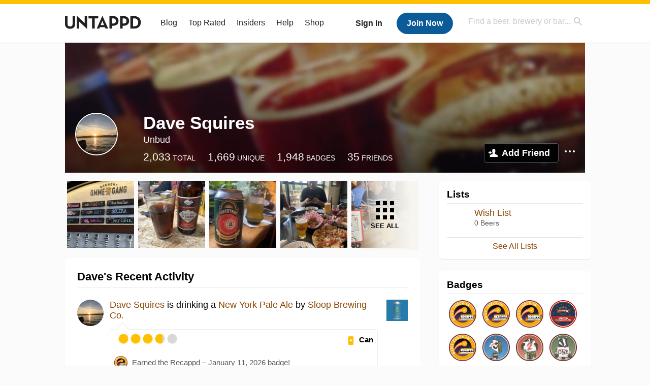

--- FILE ---
content_type: text/html; charset=UTF-8
request_url: https://untappd.com/user/Unbud
body_size: 15856
content:
<!DOCTYPE html>

<html lang="en">

<head>
			<!-- https://nextglass.slack.com/archives/C04N1J9FBHU/p1759426560133409?thread_ts=1755544269.186859&cid=C04N1J9FBHU -->
		<!-- From their docs: IMPORTANT: This tag must be the first '<script>' tag on the page. -->
		<script src="https://app.termly.io/resource-blocker/d6db7a3c-38b6-45a7-9433-e965e78f4809"></script>
	
	<meta http-equiv="Content-Type" content="text/html; charset=utf-8" />

			<title>Dave Squires on Untappd</title>
		
	<meta property="og:site_name" content="Untappd" />

	<!-- meta block -->
			<meta name="description" content="Dave Squires Check-in Activity on Untappd with beer ratings, venues and more." />
		<meta name="viewport" content="user-scalable=no, initial-scale=1, maximum-scale=1, minimum-scale=1, width=device-width" />
	<meta name="robots" content="noindex, nofollow"><meta name="referrer" content="origin-when-crossorigin">
	<meta name="author" content="The Untappd Team" />
	<meta name="Copyright" content="Copyright Untappd 2026. All Rights Reserved." />
	<meta name="DC.title" content="Untappd" />
			<meta name="DC.subject" content="Dave Squires Check-in Activity on Untappd with beer ratings, venues and more." />
			<meta name="DC.creator" content="The Untappd Team" />

	<meta name="google-site-verification" content="EnR7QavTgiLCzZCCOv_OARCHsHhFwkwnJdG0Sti9Amg" />
	<meta name="bitly-verification" content="b3080898518a"/>

	<!-- favicon -->
	<link rel="apple-touch-icon" sizes="144x144" href="https://untappd.com/assets/apple-touch-icon.png">
	<link rel="icon" type="image/png" href="https://untappd.com/assets/favicon-32x32-v2.png" sizes="32x32">
	<link rel="icon" type="image/png" href="https://untappd.com/assets/favicon-16x16-v2.png" sizes="16x16">
	<link rel="manifest" href="https://untappd.com/assets/manifest.json">
	<link rel="mask-icon" href="https://untappd.com/assets/safari-pinned-tab.svg" color="#5bbad5">

	<link rel="stylesheet"
    	href="https://untappd.com/assets/css/tailwind.css?v=2.8.34">
	</link>

			<link rel="stylesheet" href="https://untappd.com/assets/css/master.min.css?v=4.5.36" />
		<link rel="stylesheet" href="https://untappd.com/assets/v3/css/style.css?v=4.5.36" />
		<link rel="stylesheet" href="https://untappd.com/assets/design-system/css/styles.css?v=4.5.36" />
		<link href="https://fonts.googleapis.com/icon?family=Material+Icons" rel="stylesheet">
		<link href="https://fonts.googleapis.com/css?family=Material+Icons|Material+Icons+Outlined|Material+Icons+Two+Tone|Material+Icons+Round|Material+Icons+Sharp" rel="stylesheet">
			<script src="https://untappd.com/assets/v3/js/common/min/site_common_min.js?v=2.8.34"></script>
				<link rel="stylesheet" href="https://untappd.com/assets/css/facybox.min.css?v=4.5.36" />
			
		<link rel="stylesheet" href="https://untappd.com/assets/css/jquery.notifyBar.min.css?v=4.5.36" />
		<link rel="stylesheet" href="https://untappd.com/assets/css/tipsy.min.css?v=4.5.36" type="text/css" media="screen" title="no title" charset="utf-8">
		
		<script type="text/javascript" language="Javascript">
			$(document).ready(function(){
				$(".tip").tipsy({fade: true});
				$('.badge_hint').tipsy({gravity: 's', fade: true});
				$('.disabled').tipsy({gravity: 'n', fade: true});

				refreshTime(".timezoner", "D MMM YY", true);

				$(".tab").click(function(){
					$(".tab-area li").removeClass('active');
					$(this).parent().addClass('active');
					$(".list").hide();
					$($(this).attr("href")).show();
					return false;
				});
			});

			</script>
			<!-- For IE -->
	<script type="text/javascript" language="Javascript">
	onChangeInterval = "";
	if(!(window.console && console.log)) {
	  console = {
	    log: function(){},
	    debug: function(){},
	    info: function(){},
	    warn: function(){},
	    error: function(){}
	  };
	}
	</script>
	
	<!-- algoliasearch -->
	<script type="text/javascript" src="https://untappd.com/assets/libs/js/algoliasearch.min.js?v2.8.34"></script>
	<script type="text/javascript" src="https://untappd.com/assets/libs/js/autocomplete.min.js?v2.8.34"></script>
	<script type="text/javascript" src="https://untappd.com/assets/libs/js/lodash.min.js?v2.8.34"></script>
	<script type="text/javascript" src="https://untappd.com/assets/js/global/autosearch_tracking.min.js?v2.8.34"></script>

	<script>
        !function(e,a,t,n,s,i,c){e.AlgoliaAnalyticsObject=s,e.aa=e.aa||function(){(e.aa.queue=e.aa.queue||[]).push(arguments)},i=a.createElement(t),c=a.getElementsByTagName(t)[0],i.async=1,i.src="https://cdn.jsdelivr.net/npm/search-insights@0.0.14",c.parentNode.insertBefore(i,c)}(window,document,"script",0,"aa");

        // Initialize library
        aa('init', {
        applicationID: '9WBO4RQ3HO',
        apiKey: '1d347324d67ec472bb7132c66aead485',
        })
    </script>


			<!-- Google Tag Manager -->
		<script>(function(w,d,s,l,i){w[l]=w[l]||[];w[l].push({'gtm.start':
		new Date().getTime(),event:'gtm.js'});var f=d.getElementsByTagName(s)[0],
		j=d.createElement(s),dl=l!='dataLayer'?'&l='+l:'';j.async=true;j.src=
		'https://www.googletagmanager.com/gtm.js?id='+i+dl;f.parentNode.insertBefore(j,f);
		})(window,document,'script','dataLayer','GTM-N4DVXTR');</script>
		<!-- End Google Tag Manager -->
	
	<script src="https://untappd.com/assets/v3/js/venue-impression-tracker.js"></script>

	<script type="text/javascript">
		var clevertap = {event:[], profile:[], account:[], onUserLogin:[], region: 'us1', notifications:[], privacy:[]};
        clevertap.account.push({"id": "865-K5R-W96Z"});
        clevertap.privacy.push({optOut: false}); //set the flag to true, if the user of the device opts out of sharing their data
        clevertap.privacy.push({useIP: true}); //set the flag to true, if the user agrees to share their IP data
        (function () {
                var wzrk = document.createElement('script');
                wzrk.type = 'text/javascript';
                wzrk.async = true;
                wzrk.src = ('https:' == document.location.protocol ? 'https://d2r1yp2w7bby2u.cloudfront.net' : 'http://static.clevertap.com') + '/js/clevertap.min.js';
                var s = document.getElementsByTagName('script')[0];
                s.parentNode.insertBefore(wzrk, s);
        })();
	</script>

    <!-- Freestar Ads -->
<!-- Below is a recommended list of pre-connections, which allow the network to establish each connection quicker, speeding up response times and improving ad performance. -->
<link rel="preconnect" href="https://a.pub.network/" crossorigin />
<link rel="preconnect" href="https://b.pub.network/" crossorigin />
<link rel="preconnect" href="https://c.pub.network/" crossorigin />
<link rel="preconnect" href="https://d.pub.network/" crossorigin />
<link rel="preconnect" href="https://c.amazon-adsystem.com" crossorigin />
<link rel="preconnect" href="https://s.amazon-adsystem.com" crossorigin />
<link rel="preconnect" href="https://btloader.com/" crossorigin />
<link rel="preconnect" href="https://api.btloader.com/" crossorigin />
<link rel="preconnect" href="https://cdn.confiant-integrations.net" crossorigin />
<!-- Below is a link to a CSS file that accounts for Cumulative Layout Shift, a new Core Web Vitals subset that Google uses to help rank your site in search -->
<!-- The file is intended to eliminate the layout shifts that are seen when ads load into the page. If you don't want to use this, simply remove this file -->
<!-- To find out more about CLS, visit https://web.dev/vitals/ -->
<link rel="stylesheet" href="https://a.pub.network/untappd-com/cls.css">
<script data-cfasync="false" type="text/javascript">
    console.log("freestar_init");

    var env = 'PROD';

    var freestar = freestar || {};
    freestar.queue = freestar.queue || [];
    freestar.queue.push(function () {
        if (env !== 'PROD') {   
            googletag.pubads().set('page_url', 'https://untappd.com/'); // Makes ads fill in non-prod environments
        }
    });
    freestar.config = freestar.config || {};
    freestar.config.enabled_slots = [];
    freestar.initCallback = function () { (freestar.config.enabled_slots.length === 0) ? freestar.initCallbackCalled = false : freestar.newAdSlots(freestar.config.enabled_slots) }
</script>
<script src="https://a.pub.network/untappd-com/pubfig.min.js" data-cfasync="false" async></script>
<script async src="https://securepubads.g.doubleclick.net/tag/js/gpt.js?network-code=15184186" ></script>
<!-- End Freestar Ads -->
    <!-- Freestar Ad Sticky Styling: https://resources.freestar.com/docs/sticky-ads-1 -->
    <style>
    div.sticky {
        position: -webkit-sticky; /* Safari */
        position: sticky;
        top: 84px; /* Navbar height */
    }
    </style>

</head>
<style type="text/css">
	.hidden {display: none;}
	.main {
       margin-top: 0px !important;
   }
</style>
<script src="https://untappd.com/assets/libs/js/feather-icons@4.29.2.min.js"></script>
<body onunload="">
<!-- Google Tag Manager (noscript) -->
<noscript><iframe src="https://www.googletagmanager.com/ns.html?id=GTM-N4DVXTR" height="0" width="0" style="display:none;visibility:hidden"></iframe></noscript>
<!-- End Google Tag Manager (noscript) -->


<script type="text/javascript">
    $(document).ready(function() {
        $('a[data-href=":logout"]').on('click', function(event) {
            clevertap.event.push("logout");
        });
        $('a[data-href=":external/help"]').on('click', function(event) {
            clevertap.event.push("pageview_help");
        });
        $('a[data-href=":store"]').on('click', function(event) {
            clevertap.event.push("pageview_store");
        });
        $('a[href="/admin"]').on('click', function(event) {
          clevertap.event.push("pageview_admin");
        });

            });
</script>
<div id="mobile_nav_user">

   </div>

<div id="mobile_nav_site">
  <form class="search_box" method="get" action="/search">
    <input type="text" class="track-focus search-input-desktop" autocomplete="off" data-track="desktop_search" placeholder="Find a beer, brewery or bar..." name="q" aria-label="Find a beer, brewery or bar search" />
    <input type="submit" value="Submit the form!" style="position: absolute; top: 0; left: 0; z-index: 0; width: 1px; height: 1px; visibility: hidden;" />
    <div class="autocomplete">
    </div>
  </form>
  <ul>
    <li><a class="track-click" data-track="mobile_menu" data-href=":blog" href="/blog">Blog</a></li>
    <li><a class="track-click" data-track="mobile_menu" data-href=":beer/top_rated" href="/beer/top_rated">Top Rated</a></li>
    <li><a class="track-click" data-track="mobile_menu" data-href=":supporter" href="/supporter">Insiders</a></li>
    <li><a class="track-click" data-track="mobile_menu" data-href=":external/help" target="_blank" href="http://help.untappd.com">Help</a></li>
    <li><a class="track-click" data-track="mobile_menu" data-href=":shop" target="_blank" href="https://untappd.com/shop">Shop</a></li>
          <li><a class="track-click" data-track="mobile_menu" data-href=":sidebar/login" href="/login">Login</a></li>
      <li><a class="track-click" data-track="mobile_menu" data-href=":sidebar/create" href="/create?source=mobilemenu">Sign Up</a></li>
        </ul>
</div>
<header>

  <div class="inner mt-2">

		<a class="track-click logo" style="margin-top: 2px;" data-track="desktop_header" data-href=":root" href="/">
			<img src="https://untappd.com/assets/design-system/ut-brand-dark.svg" class="" alt="Untappd"/>
		</a>

    
      <div class="get_user_desktop">
        <a class="sign_in track-click" data-track="mobile_header" data-href=":login" href="/login?go_to=https://untappd.com/user/Unbud">Sign In</a>
        <a href="/create" class="join track_click" data-track="mobile_header" data-href=":create">Join Now</a>
      </div>

    
    <div class="mobile_menu_btn">Menu</div>

    <div id="nav_site">
      <ul>
        <li><a class="track-click" data-track="desktop_menu" data-href=":blog" href="/blog">Blog</a></li>
        <li><a class="track-click" data-track="desktop_menu" data-href=":beer/top_rated" href="/beer/top_rated">Top Rated</a></li>
        <li><a class="track-click" data-track="desktop_menu" data-href=":supporter" href="/supporter">Insiders</a></li>
        <li><a class="track-click" data-track="desktop_menu" data-href=":external/help" target="_blank" href="http://help.untappd.com">Help</a></li>
        <li><a class="track-click" data-track="desktop_menu" data-href=":shop" target="_blank" href="https://untappd.com/shop">Shop</a></li>
      </ul>
      <form class="search_box" method="get" action="/search">
        <input type="text" class="track-focus search-input-desktop" autocomplete="off" data-track="desktop_search" placeholder="Find a beer, brewery or bar..." name="q" aria-label="Find a beer, brewery or bar search" />
        <input type="submit" value="Submit the form!" style="position: absolute; top: 0; left: 0; z-index: 0; width: 1px; height: 1px; visibility: hidden;" />
        <div class="autocomplete">
        </div>
      </form>
    </div>
    </div>
</header>
<style type="text/css">
    .ac-selected {
        background-color: #f8f8f8;
    }
</style>

<div class="nav_open_overlay"></div>
<div id="slide">

<script>
$(document).ready(() => {
	$(".hide-notice-banner").on("click", function(e) {
		e.preventDefault();
		$(this).parent().parent().slideUp();
		$.post(`/account/hide_notice_wildcard`, {cookie: $(this).attr('data-cookie-name')}, (data) => {
			console.log(data);
		}).fail((err) => {
			console.error(err);
		})
	})

	$(".hide-notice-simple").on("click", function(e) {
		e.preventDefault();
		$(this).parent().parent().slideUp();
	})

	feather.replace()
})
</script>

<div class="cont user_profile">

	<div class="profile_header" style="background-image: url('https://assets.untappd.com/site/assets/v3/images/cover_default.jpg'); background-position: center -0px" data-offset="0" data-image-url="https://assets.untappd.com/site/assets/v3/images/cover_default.jpg">

		
		<div class="content">
			

			<div class="user-info">
				<div class="user-avatar">
										<div class="avatar-holder">
						<img src="https://assets.untappd.com/profile/99df5c642a36400b67475cae878de9b2_300x300.jpg" alt="User avatar">
					</div>
				</div><div class="info">
					<h1>
						Dave Squires					</h1>
					<div class="user-details">
					<p class="username">Unbud</p>
						<p class="location"></p>						<div class="social">
													</div>
					</div>

					<div class="stats">
													<a href="/user/Unbud" class="track-click" data-track="profile" data-href=":stats/general">
								<span class="stat">2,033</span>
								<span class="title">Total</span>
							</a><a href="/user/Unbud/beers" class="track-click" data-track="profile" data-href=":stats/beerhistory">
								<span class="stat">1,669</span>
								<span class="title">Unique</span>
							</a><a href="/user/Unbud/badges" class="track-click" data-track="profile" data-href=":stats/badges">
								<span class="stat">1,948</span>
								<span class="title">Badges</span>
							</a><a href="/user/Unbud/friends" class="track-click" data-track="profile" data-href=":stats/friends">
								<span class="stat">35</span>
								<span class="title">Friends</span>
							</a>
							
					</div>

					<div class="friend-button">

						<a class="add-friend button yellow track-click" data-track="profile" data-href=":friend/add" href="#" data-user-id="2110090" data-friend-method="request">Add Friend</a>
													<div class="friend-more">

								<div class="friend-more-pop" style="display: none;">
									<a class="report-user" href="#" data-report-url="/report/user?username=Unbud">Report User</a>
																	</div>

							</div>
												</div>
				</div>
			</div>
		</div>
	</div>

	
		<div class="profile_left">

								<div class="photo-boxes">
						<p><a href="/user/Unbud/checkin/1539153229"><img loading="lazy" src="https://images.untp.beer/crop?width=640&height=640&stripmeta=true&url=https://untappd.s3.amazonaws.com/photos/2025_12_27/9ac1c73efb782126cfaaf4a5866f2ce5_c_1539153229_raw.jpg" alt="Recent check-in photo 1" /></a></p><p><a href="/user/Unbud/checkin/1534262587"><img loading="lazy" src="https://images.untp.beer/crop?width=640&height=640&stripmeta=true&url=https://untappd.s3.amazonaws.com/photos/2025_12_09/098600c3d3cfe5c0abaec6f9cf84073a_c_1534262587_raw.jpg" alt="Recent check-in photo 2" /></a></p><p><a href="/user/Unbud/checkin/1511708866"><img loading="lazy" src="https://images.untp.beer/crop?width=640&height=640&stripmeta=true&url=https://untappd.s3.amazonaws.com/photos/2025_09_06/5a9d7f17a077cf60a3af4e640431c941_c_1511708866_raw.jpg" alt="Recent check-in photo 3" /></a></p><p><a href="/user/Unbud/checkin/1496905307"><img loading="lazy" src="https://images.untp.beer/crop?width=640&height=640&stripmeta=true&url=https://untappd.s3.amazonaws.com/photos/2025_07_17/a2c1ae15efccae950a44f2e75ed461c2_c_1496905307_raw.jpg" alt="Recent check-in photo 4" /></a></p><p><a href="/user/Unbud/photos"><span class="all">See All</span><img loading="lazy" src="https://images.untp.beer/crop?width=640&height=640&stripmeta=true&url=https://untappd.s3.amazonaws.com/photos/2025_06_20/98224edeac0b25499a0a7c019670ea7f_c_1489403962_raw.jpg" alt="See all photos"></a></p>					</div>
					
			<div class="activity box">

				<div class="content">
												<h3>Dave's Recent Activity</h3>
												<div id="main-stream">
						
			<div class="item " id="checkin_1543098628" data-checkin-id="1543098628">
				<div class="">
								<div class="avatar">
					<div class="avatar-holder">
												<a href="/user/Unbud">
							<img loading="lazy" src="https://assets.untappd.com/profile/99df5c642a36400b67475cae878de9b2_100x100.jpg" alt="Dave Squires">
						</a>
					</div>
				</div>
				<div class="checkin">
					<div class="top">
													<a href="/b/sloop-brewing-co-new-york-pale-ale/6149931" class="label">
								<img loading="lazy" src="https://assets.untappd.com/site/beer_logos/beer-6149931_79d10_sm.jpeg" alt="New York Pale Ale by Sloop Brewing Co.">
							</a>
														<p class="text">
								<a href="/user/Unbud" class="user">Dave Squires</a>  is drinking a <a  href="/b/sloop-brewing-co-new-york-pale-ale/6149931">New York Pale Ale</a> by <a href="/Sloopbrewing">Sloop Brewing Co.</a>
							</p>
														<div class="checkin-comment">
								
																	<div class="rating-serving">
																						<p class="serving">
										          <img src="https://assets.untappd.com/static_app_assets/new_serving_styles_2024/can@3x.png" alt="Can">
										          <span>Can</span>
										        </p>
												<div class="caps " data-rating="3.75">
		<div class="cap cap-100"></div>
		<div class="cap cap-100"></div>
		<div class="cap cap-100"></div>
		<div class="cap cap-75"></div>
		<div class="cap"></div>
	</div>								    </div>
																			<span class="badge">
											<img loading="lazy" src="https://assets.untappd.com/badges/bdg_Recappd_Daily.png" alt="Recappd – January 11, 2026">
											<span>Earned the Recappd – January 11, 2026 badge!</span>
										</span>
										
								<span style="display: block; clear: both;"></span>

							</div>
							
					</div>

					<div class="feedback">

						<div class="actions_bar">
							
						</div>

						<div class="bottom">
							<a href="/user/Unbud/checkin/1543098628" class="time timezoner track-click" data-track="activity_feed" data-href=":feed/viewcheckindate">Sun, 11 Jan 2026 20:56:35 +0000</a>
							<a href="/user/Unbud/checkin/1543098628" class="track-click" data-track="activity_feed" data-href=":feed/viewcheckintext">View Detailed Check-in</a>
													</div>

						<div class="cheers" >								<span class="count">
									<span>1</span>
								</span><span class="toast-list">
																			<a class="user-toasts tip track-click" data-user-name="Jeep1110" href="/user/Jeep1110" title="ken" data-track="activity_feed" data-href=":feed/userprofiletoast">
											<img loading="lazy" src="https://assets.untappd.com/profile/afd563f4b62d52b9386e096f4fe274c1_100x100.jpg" alt="ken avatar">
										</a>
																		</span>
						      							</div>

						<div class="comments">
							<div class="comments-container">
															</div>
							
						</div>
					</div>
				</div>
				</div>
			</div>
			
			<div class="item " id="checkin_1541459078" data-checkin-id="1541459078">
				<div class="">
								<div class="avatar">
					<div class="avatar-holder">
												<a href="/user/Unbud">
							<img loading="lazy" src="https://assets.untappd.com/profile/99df5c642a36400b67475cae878de9b2_100x100.jpg" alt="Dave Squires">
						</a>
					</div>
				</div>
				<div class="checkin">
					<div class="top">
													<a href="/b/fiddlehead-brewing-company-fiddlehead-white/5291955" class="label">
								<img loading="lazy" src="https://assets.untappd.com/site/beer_logos/beer-5291955_cafa0_sm.jpeg" alt="Fiddlehead White by Fiddlehead Brewing Company">
							</a>
														<p class="text" data-track-venue-impression="venue_id-12543253-type-checkin_feed">
								<a href="/user/Unbud" class="user">Dave Squires</a>  is drinking a <a href="/b/fiddlehead-brewing-company-fiddlehead-white/5291955">Fiddlehead White</a> by <a  href="/fiddlehead">Fiddlehead Brewing Company</a> at <a href="/v/the-tap-house-at-faizys-fun-house/12543253">The Tap House at Faizy's Fun House</a>
							</p>
														<div class="checkin-comment">
								
																	<div class="rating-serving">
																						<p class="serving">
										          <img src="https://assets.untappd.com/static_app_assets/new_serving_styles_2024/draft@3x.png" alt="Draft">
										          <span>Draft</span>
										        </p>
												<div class="caps " data-rating="3.75">
		<div class="cap cap-100"></div>
		<div class="cap cap-100"></div>
		<div class="cap cap-100"></div>
		<div class="cap cap-75"></div>
		<div class="cap"></div>
	</div>								    </div>
																			<span class="badge">
											<img loading="lazy" src="https://assets.untappd.com/badges/bdg_DraftCity_sm.jpg" alt="Draft City (Level 62)">
											<span>Earned the Draft City (Level 62) badge!</span>
										</span>
																				<span class="badge">
											<img loading="lazy" src="https://assets.untappd.com/badges/bdg_witbier_sm.jpg" alt="Keep Your Wits About You (Level 4)">
											<span>Earned the Keep Your Wits About You (Level 4) badge!</span>
										</span>
																				<span class="badge">
											<img loading="lazy" src="https://assets.untappd.com/badges/bdg_WitWeissWeizen_sm.jpg" alt="Wit, Weiss, and Weizen (Level 15)">
											<span>Earned the Wit, Weiss, and Weizen (Level 15) badge!</span>
										</span>
										
								<span style="display: block; clear: both;"></span>

							</div>
							
					</div>

					<div class="feedback">

						<div class="actions_bar">
							
						</div>

						<div class="bottom">
							<a href="/user/Unbud/checkin/1541459078" class="time timezoner track-click" data-track="activity_feed" data-href=":feed/viewcheckindate">Sat, 03 Jan 2026 18:46:58 +0000</a>
							<a href="/user/Unbud/checkin/1541459078" class="track-click" data-track="activity_feed" data-href=":feed/viewcheckintext">View Detailed Check-in</a>
													</div>

						<div class="cheers" >								<span class="count">
									<span>1</span>
								</span><span class="toast-list">
																			<a class="user-toasts tip track-click" data-user-name="Jeep1110" href="/user/Jeep1110" title="ken" data-track="activity_feed" data-href=":feed/userprofiletoast">
											<img loading="lazy" src="https://assets.untappd.com/profile/afd563f4b62d52b9386e096f4fe274c1_100x100.jpg" alt="ken avatar">
										</a>
																		</span>
						      							</div>

						<div class="comments">
							<div class="comments-container">
															</div>
							
						</div>
					</div>
				</div>
				</div>
			</div>
			
			<div class="item " id="checkin_1541453346" data-checkin-id="1541453346">
				<div class="">
								<div class="avatar">
					<div class="avatar-holder">
												<a href="/user/Unbud">
							<img loading="lazy" src="https://assets.untappd.com/profile/99df5c642a36400b67475cae878de9b2_100x100.jpg" alt="Dave Squires">
						</a>
					</div>
				</div>
				<div class="checkin">
					<div class="top">
													<a href="/b/allagash-brewing-company-allagash-white/5862" class="label">
								<img loading="lazy" src="https://assets.untappd.com/site/beer_logos/beer-5862_a30dc_sm.jpeg" alt="Allagash White by Allagash Brewing Company">
							</a>
														<p class="text" data-track-venue-impression="venue_id-12543253-type-checkin_feed">
								<a href="/user/Unbud" class="user">Dave Squires</a>  is drinking an <a href="/b/allagash-brewing-company-allagash-white/5862">Allagash White</a> by <a  href="/AllagashBrewingCompany">Allagash Brewing Company</a> at <a href="/v/the-tap-house-at-faizys-fun-house/12543253">The Tap House at Faizy's Fun House</a>
							</p>
														<div class="checkin-comment">
								
																	<div class="rating-serving">
										<div class="caps " data-rating="3.25">
		<div class="cap cap-100"></div>
		<div class="cap cap-100"></div>
		<div class="cap cap-100"></div>
		<div class="cap cap-25"></div>
		<div class="cap"></div>
	</div>								    </div>
																			<span class="badge">
											<img loading="lazy" src="https://assets.untappd.com/badges/bdg_Recappd_Daily.png" alt="Recappd – January 3, 2026">
											<span>Earned the Recappd – January 3, 2026 badge!</span>
										</span>
										
								<span style="display: block; clear: both;"></span>

							</div>
							
					</div>

					<div class="feedback">

						<div class="actions_bar">
							
						</div>

						<div class="bottom">
							<a href="/user/Unbud/checkin/1541453346" class="time timezoner track-click" data-track="activity_feed" data-href=":feed/viewcheckindate">Sat, 03 Jan 2026 18:35:12 +0000</a>
							<a href="/user/Unbud/checkin/1541453346" class="track-click" data-track="activity_feed" data-href=":feed/viewcheckintext">View Detailed Check-in</a>
													</div>

						<div class="cheers" >								<span class="count">
									<span>1</span>
								</span><span class="toast-list">
																			<a class="user-toasts tip track-click" data-user-name="Jeep1110" href="/user/Jeep1110" title="ken" data-track="activity_feed" data-href=":feed/userprofiletoast">
											<img loading="lazy" src="https://assets.untappd.com/profile/afd563f4b62d52b9386e096f4fe274c1_100x100.jpg" alt="ken avatar">
										</a>
																		</span>
						      							</div>

						<div class="comments">
							<div class="comments-container">
															</div>
							
						</div>
					</div>
				</div>
				</div>
			</div>
			
			<div class="item " id="checkin_1540682105" data-checkin-id="1540682105">
				<div class="">
								<div class="avatar">
					<div class="avatar-holder">
												<a href="/user/Unbud">
							<img loading="lazy" src="https://assets.untappd.com/profile/99df5c642a36400b67475cae878de9b2_100x100.jpg" alt="Dave Squires">
						</a>
					</div>
				</div>
				<div class="checkin">
					<div class="top">
													<a href="/b/brewery-ommegang-cooper-s-hop-tripel-ipa/5938794" class="label">
								<img loading="lazy" src="https://assets.untappd.com/site/beer_logos/beer-5938794_6ad16_sm.jpeg" alt="Cooper's Hop Tripel IPA by Brewery Ommegang">
							</a>
														<p class="text" data-track-venue-impression="venue_id-10559778-type-checkin_feed">
								<a href="/user/Unbud" class="user">Dave Squires</a>  is drinking a <a href="/b/brewery-ommegang-cooper-s-hop-tripel-ipa/5938794">Cooper's Hop Tripel IPA</a> by <a  href="/breweryommegang">Brewery Ommegang</a> at <a href="/v/end-of-the-road-pub/10559778">End Of The Road Pub</a>
							</p>
														<div class="checkin-comment">
								
								<p class="purchased" data-track-venue-impression="venue_id-25556-type-checkin_feed">Purchased at <a href="/v/brewery-ommegang/25556">Brewery Ommegang</a></p>									<div class="rating-serving">
																						<p class="serving">
										          <img src="https://assets.untappd.com/static_app_assets/new_serving_styles_2024/can@3x.png" alt="Can">
										          <span>Can</span>
										        </p>
												<div class="caps " data-rating="4">
		<div class="cap cap-100"></div>
		<div class="cap cap-100"></div>
		<div class="cap cap-100"></div>
		<div class="cap cap-100"></div>
		<div class="cap"></div>
	</div>								    </div>
																			<span class="badge">
											<img loading="lazy" src="https://assets.untappd.com/badges/bdg_Recappd_Daily.png" alt="Recappd – December 31, 2025">
											<span>Earned the Recappd – December 31, 2025 badge!</span>
										</span>
																				<span class="badge">
											<img loading="lazy" src="https://assets.untappd.com/badges/bdg_ToGoPlease_2020_sm.jpg" alt="To Go Please (Level 63)">
											<span>Earned the To Go Please (Level 63) badge!</span>
										</span>
																				<span class="badge">
											<img loading="lazy" src="https://assets.untappd.com/badges/bdg_GloryCan_sm.jpg" alt="For the Can (Level 98)">
											<span>Earned the For the Can (Level 98) badge!</span>
										</span>
										
								<span style="display: block; clear: both;"></span>

							</div>
							
					</div>

					<div class="feedback">

						<div class="actions_bar">
							
						</div>

						<div class="bottom">
							<a href="/user/Unbud/checkin/1540682105" class="time timezoner track-click" data-track="activity_feed" data-href=":feed/viewcheckindate">Wed, 31 Dec 2025 23:09:56 +0000</a>
							<a href="/user/Unbud/checkin/1540682105" class="track-click" data-track="activity_feed" data-href=":feed/viewcheckintext">View Detailed Check-in</a>
													</div>

						<div class="cheers" >								<span class="count">
									<span>1</span>
								</span><span class="toast-list">
																			<a class="user-toasts tip track-click" data-user-name="Jeep1110" href="/user/Jeep1110" title="ken" data-track="activity_feed" data-href=":feed/userprofiletoast">
											<img loading="lazy" src="https://assets.untappd.com/profile/afd563f4b62d52b9386e096f4fe274c1_100x100.jpg" alt="ken avatar">
										</a>
																		</span>
						      							</div>

						<div class="comments">
							<div class="comments-container">
															</div>
							
						</div>
					</div>
				</div>
				</div>
			</div>
			
			<div class="item " id="checkin_1539161744" data-checkin-id="1539161744">
				<div class="">
								<div class="avatar">
					<div class="avatar-holder">
												<a href="/user/Unbud">
							<img loading="lazy" src="https://assets.untappd.com/profile/99df5c642a36400b67475cae878de9b2_100x100.jpg" alt="Dave Squires">
						</a>
					</div>
				</div>
				<div class="checkin">
					<div class="top">
													<a href="/b/brewery-ommegang-witte/6119" class="label">
								<img loading="lazy" src="https://assets.untappd.com/site/beer_logos/beer-6119_463bf_sm.jpeg" alt="Witte by Brewery Ommegang">
							</a>
														<p class="text" data-track-venue-impression="venue_id-25556-type-checkin_feed">
								<a href="/user/Unbud" class="user">Dave Squires</a>  is drinking a <a href="/b/brewery-ommegang-witte/6119">Witte</a> by <a  href="/breweryommegang">Brewery Ommegang</a> at <a href="/v/brewery-ommegang/25556">Brewery Ommegang</a>
							</p>
														<div class="checkin-comment">
								
																	<div class="rating-serving">
										<div class="caps " data-rating="4">
		<div class="cap cap-100"></div>
		<div class="cap cap-100"></div>
		<div class="cap cap-100"></div>
		<div class="cap cap-100"></div>
		<div class="cap"></div>
	</div>								    </div>
									
								<span style="display: block; clear: both;"></span>

							</div>
							
					</div>

					<div class="feedback">

						<div class="actions_bar">
							
						</div>

						<div class="bottom">
							<a href="/user/Unbud/checkin/1539161744" class="time timezoner track-click" data-track="activity_feed" data-href=":feed/viewcheckindate">Sat, 27 Dec 2025 17:26:46 +0000</a>
							<a href="/user/Unbud/checkin/1539161744" class="track-click" data-track="activity_feed" data-href=":feed/viewcheckintext">View Detailed Check-in</a>
													</div>

						<div class="cheers" >								<span class="count">
									<span>1</span>
								</span><span class="toast-list">
																			<a class="user-toasts tip track-click" data-user-name="Jeep1110" href="/user/Jeep1110" title="ken" data-track="activity_feed" data-href=":feed/userprofiletoast">
											<img loading="lazy" src="https://assets.untappd.com/profile/afd563f4b62d52b9386e096f4fe274c1_100x100.jpg" alt="ken avatar">
										</a>
																		</span>
						      							</div>

						<div class="comments">
							<div class="comments-container">
															</div>
							
						</div>
					</div>
				</div>
				</div>
			</div>
						<script type="text/javascript" src="https://untappd.com/assets/v3/js/common/min/feed_scripts_min.js?v=2.8.34"></script>
			<style type="text/css">
				.translate {
					color: #000;
				    font-weight: 600;
				    font-size: 12px;
				    text-transform: uppercase;
				    margin-bottom: 0px;
				    margin-top: 15px;
				    margin-bottom: 10px;
				}
			</style>
			
			<script id="delete-checkin-container" type="text/x-handlebars-template">
				<div class="delete-confirm-checkin"></div>
			</script>
			<script id="delete-checkin-template" type="text/x-handlebars-template">
				<div class="modal delete-confirm"><div class="inner"><div class="top"><a class="close" href="#"></a><h3 style="margin-bottom: 0px; padding-bottom: 0px; border-bottom: none;">Confirm Check-in Deletion</h3></div><div class="error" id="delete-checkin-error" style="display: none;"></div><div class="delete-confirm-message" style="padding: 24px; text-align: center; -moz-box-sizing: border-box; box-sizing: border-box;"><p><strong>Warning</strong> - Are you sure you want to delete this check-in? This cannot be undone. All badges that are associated with this check-in will be removed.</p><div class="inner-container" style="width: 80%; margin: 15px auto;"><a href="#" class="check-confirm-deletion" data-checkin-id="{{checkin_id}}" style="margin-top: 15px;">Confirm Deletion</a><p id="checkin-delete-loader" class="stream-loading"><span></span></p></div></div></div></div>
			</script>
			<script id="comment-template" type="text/x-handlebars-template">
				{{#each items}}<div class="comment" id="comment_{{this.comment_id}}"><div class="avatar"><div class="avatar-holder">{{#if this.user.supporter}} <span class="supporter"></span>{{/if}}<a href="/user/{{this.user.user_name}}"><img src="{{this.user.user_avatar}}" alt="Your Avatar"></a></div></div><div class="text"><p><a href="/user/{{this.user.user_name}}">{{this.user.first_name}} {{this.user.last_name}}</a>: <abbr id="checkincomment_{{this.comment_id}}">{{{this.comment}}}</abbr></p><p class="meta"><span class="time timezoner">{{this.created_at}}</span>{{#if this.comment_editor}}<a href="#" class="comment-edit" data-comment-id="{{this.comment_id}}">Edit</a>{{/if}}{{#if this.comment_owner}}<a href="#" class="comment-delete" data-comment-id="{{this.comment_id}}">Delete</a>{{/if}}</p></div></div>{{#if this.comment_editor}}<div class="comment" id="commentedit_{{this.comment_id}}" style="display: none;"><div class="avatar"><div class="avatar-holder">{{#if this.user.supporter}} <span class="supporter"></span>{{/if}}<a href="/user/{{this.user.user_name}}"><img src="{{this.user.user_avatar}}" alt="Your Avatar"></a></div></div><div class="text"><form class="editing"><p class="editerror_{{this.comment_id}} post-error" style="display: none;">There was a problem posting your comment, please try again.</p><textarea name="comment" id="commentBox_{{this.comment_id}}" onkeydown="limitTextReverse($('#commentBox_{{this.comment_id}}'),$('#commentedit_{{this.comment_id}} .myCount'), 140);">{{{this.comment}}}</textarea><span class="comment-loading" style="display: none;"></span><span class="counter"><abbr class="myCount">0</abbr>/140</span><span class="actions"><a href="#" class="submit comment-update-save" data-comment-id="{{this.comment_id}}">Update</a><a href="#" data-comment-id="{{this.comment_id}}" class="cancel comment-update-cancel">Cancel</a></span></form></div></div>{{/if}}{{/each}}
			</script>
			<script type="text/javascript">
				$(document).ready(function() {
					createImpressionTracker();
				});
			</script>
								<div class="feed-block">

						<div class="feed-block-login">
							<p><strong>Please sign in to view more.</strong></p>
							<span>If you don't have an account, <a href="https://untappd.com/create?source=feed">you can create one here</a>.</span>
							<a href="/login?go_to=https://untappd.com/user/Unbud" class="yellow button">Sign In</a>
						</div>

						<div class="feed-block-fade"></div>

						<div class="feed-block-item">
							<div class="feed-block-label"></div>
							<div class="feed-block-avatar"></div>
							<div class="feed-block-content">
								<p></p>
								<p></p>
							</div>
						</div>
						<div class="feed-block-item">
							<div class="feed-block-label"></div>
							<div class="feed-block-avatar"></div>
							<div class="feed-block-content">
								<p></p>
								<p></p>
							</div>
						</div>

					</div>
					
					</div>


				
						<p class="stream-loading"><span></span></p>
									</div>
			</div>
		</div>

		<div class="sidebar">


			       <div class="box">
            <div class="content">
                <h3>Lists</h3>
                                    <div class="list-item list-none">
                        <div class="labels">
                            <a href="/user/Unbud/wishlist" aria-label="List image">
                                                            </a>
                        </div>
                        <div class="details">
                            <span class="name"><a href="/user/Unbud/wishlist">Wish List</a></span>
                            <span class="meta">0 Beers</span>
                        </div>
                    </div>

                                                        <p class="more"><a class="track-click" data-track="sidebar" data-href=":userlists/lists" href="/user/Unbud/lists/"">See All Lists</a></p>
                                </div>

        </div>
        <script type="text/javascript">
        $(document).ready(function() {
            $('.format-date').each(function() {
                $(this).html(moment($(this).attr('data-date')).format('MMM Do, YYYY'))
            });
        })
        </script>
          <div class="box">
    <div class="content">
      <h3>Badges</h3>
      <div class="drinkers">
                  <a class="tip track-click" data-track="sidebar" data-href=":user/viewbadge" href="/user/Unbud/badges/1365401217" title="Recappd – January 11, 2026" ><span><img src="https://assets.untappd.com/badges/bdg_Recappd_Daily.png" alt="Recappd – January 11, 2026 badge logo"></span></a>
                  <a class="tip track-click" data-track="sidebar" data-href=":user/viewbadge" href="/user/Unbud/badges/1363057912" title="Recappd – January 3, 2026" ><span><img src="https://assets.untappd.com/badges/bdg_Recappd_Daily.png" alt="Recappd – January 3, 2026 badge logo"></span></a>
                  <a class="tip track-click" data-track="sidebar" data-href=":user/viewbadge" href="/user/Unbud/badges/1361967272" title="Recappd – December 31, 2025" ><span><img src="https://assets.untappd.com/badges/bdg_Recappd_Daily.png" alt="Recappd – December 31, 2025 badge logo"></span></a>
                  <a class="tip track-click" data-track="sidebar" data-href=":user/viewbadge" href="/user/Unbud/badges/1359768389" title="Merry Punchmas! (Eastern USA)" ><span><img src="https://assets.untappd.com/badges/Punch_Untappd_Badge.jpg" alt="Merry Punchmas! (Eastern USA) badge logo"></span></a>
                  <a class="tip track-click" data-track="sidebar" data-href=":user/viewbadge" href="/user/Unbud/badges/1359768388" title="Recappd – December 27, 2025" ><span><img src="https://assets.untappd.com/badges/bdg_Recappd_Daily.png" alt="Recappd – December 27, 2025 badge logo"></span></a>
                  <a class="tip track-click" data-track="sidebar" data-href=":user/viewbadge" href="/user/Unbud/badges/1353779417" title="Untappd Badgevent Week: Day 5" ><span><img src="https://assets.untappd.com/promo/60a714a619_UTC-Badgevent-2025_1000x1000-05.png" alt="Untappd Badgevent Week: Day 5 badge logo"></span></a>
                  <a class="tip track-click" data-track="sidebar" data-href=":user/viewbadge" href="/user/Unbud/badges/1352775364" title="Untappd Badgevent Week: Day 2" ><span><img src="https://assets.untappd.com/promo/6195f4e07b_UTC-Badgevent-2025_1000x1000-02.png" alt="Untappd Badgevent Week: Day 2 badge logo"></span></a>
                  <a class="tip track-click" data-track="sidebar" data-href=":user/viewbadge" href="/user/Unbud/badges/1352580658" title="Untappd Badgevent Week: Day 1" ><span><img src="https://assets.untappd.com/promo/eedabc8c5f_UTC-Badgevent-2025_1000x1000-01.png" alt="Untappd Badgevent Week: Day 1 badge logo"></span></a>
                  <a class="tip track-click" data-track="sidebar" data-href=":user/viewbadge" href="/user/Unbud/badges/1349653036" title="Stout Day (2025)" ><span><img src="https://assets.untappd.com/badges/UTC-StoutDay-2025_1000x1000.png" alt="Stout Day (2025) badge logo"></span></a>
                  <a class="tip track-click" data-track="sidebar" data-href=":user/viewbadge" href="/user/Unbud/badges/1343972796" title="PUNCHTOBERFEST (Central USA)" ><span><img src="https://assets.untappd.com/badges/Punch_Untappd_Badge_2025.jpg" alt="PUNCHTOBERFEST (Central USA) badge logo"></span></a>
                  <a class="tip track-click" data-track="sidebar" data-href=":user/viewbadge" href="/user/Unbud/badges/1331018244" title="Kick-Ass Kick-Off (Eastern USA)" ><span><img src="https://assets.untappd.com/badges/Punch_Untappd_Badge_sept%20%281%29.jpg" alt="Kick-Ass Kick-Off (Eastern USA) badge logo"></span></a>
                  <a class="tip track-click" data-track="sidebar" data-href=":user/viewbadge" href="/user/Unbud/badges/1315695103" title="Hold On to Your Beers (2025)" ><span><img src="https://assets.untappd.com/promo/c15e5852a8_UTC-MidYIB25-US-Badge_1000x1000.png" alt="Hold On to Your Beers (2025) badge logo"></span></a>
                <p class="more"><a href="/user/Unbud/badges" class="track-click" data-track="sidebar" data-href=":user/recentbadges">See All Badges</a></p>
      </div>
    </div>
  </div>
          <div class="box">
            <div class="content">
                <h3>Top Beers</h3>                    <div class="item">
                        <a href="/b/night-shift-brewing-awake/1237637" class="track-click" data-track="sidebar" data-href=":beer/toplist">
                            <p class="logo">
                                    <img src="https://assets.untappd.com/site/beer_logos/beer-1237637_d1306_sm.jpeg" alt="Awake label">
                            </p><p class="text">
                                <span class="name">Awake</span>
                                <span class="brewery">Night Shift Brewing</span>                            </p>
                        </a>
                    </div>
                                        <div class="item">
                        <a href="/b/brooklyn-brewery-black-ops/28809" class="track-click" data-track="sidebar" data-href=":beer/toplist">
                            <p class="logo">
                                    <img src="https://assets.untappd.com/site/beer_logos/beer-28809_e32a4_sm.jpeg" alt="Black Ops (Four Roses Small Batch) label">
                            </p><p class="text">
                                <span class="name">Black Ops (Four Roses Small Batch)</span>
                                <span class="brewery">Brooklyn Brewery</span>                            </p>
                        </a>
                    </div>
                                        <div class="item">
                        <a href="/b/tree-house-brewing-company-juice-machine/616287" class="track-click" data-track="sidebar" data-href=":beer/toplist">
                            <p class="logo">
                                    <img src="https://assets.untappd.com/site/beer_logos/beer-616287_51162_sm.jpeg" alt="Juice Machine label">
                            </p><p class="text">
                                <span class="name">Juice Machine</span>
                                <span class="brewery">Tree House Brewing Company</span>                            </p>
                        </a>
                    </div>
                                        <div class="item">
                        <a href="/b/brewery-ommegang-three-philosophers-bourbon-barrel-aged-2016/1427193" class="track-click" data-track="sidebar" data-href=":beer/toplist">
                            <p class="logo">
                                    <img src="https://assets.untappd.com/site/assets/images/temp/badge-beer-default.png" alt="Three Philosophers - Bourbon Barrel Aged (2016) label">
                            </p><p class="text">
                                <span class="name">Three Philosophers - Bourbon Barrel Aged (2016)</span>
                                <span class="brewery">Brewery Ommegang</span>                            </p>
                        </a>
                    </div>
                                        <div class="item">
                        <a href="/b/prairie-artisan-ales-bomb/348850" class="track-click" data-track="sidebar" data-href=":beer/toplist">
                            <p class="logo">
                                    <img src="https://assets.untappd.com/site/beer_logos/beer-348850_b2487_sm.jpeg" alt="Bomb! label">
                            </p><p class="text">
                                <span class="name">Bomb!</span>
                                <span class="brewery">Prairie Artisan Ales</span>                            </p>
                        </a>
                    </div>
                                                <p class="more"><a class="track-click" data-track="sidebar" data-href=":user/beerhistory" href="/user/Unbud/beers">See All Beers</a></p>
                                        </div>
        </div>
            	<div class="box">
        	<div class="content">
                <h3>Top Venues</h3>                    <div class="item" data-track-venue-impression="venue_id-1749228-type-top_venues">
                        <a href="/v/mohawk-taproom-and-grill/1749228" class="track-click" data-track="sidebar" data-href=":venue/toplist">
                            <p class="logo">
                                <span>Verified</span>                                <img src="https://assets.untappd.com/venuelogos/venue_1749228_4f24155b_bg_176.png?v=1" alt="Mohawk Taproom and Grill logo">
                            </p><p class="text">
                                <span class="name">Mohawk Taproom and Grill</span>

                                <span class="location">Scotia, NY                                        </span>                            </p>
                        </a>
                    </div>

        			                    <div class="item" data-track-venue-impression="venue_id-10559778-type-top_venues">
                        <a href="/v/end-of-the-road-pub/10559778" class="track-click" data-track="sidebar" data-href=":venue/toplist">
                            <p class="logo">
                                                                <img src="https://ss3.4sqi.net/img/categories_v2/nightlife/pub_bg_512.png" alt="End Of The Road Pub logo">
                            </p><p class="text">
                                <span class="name">End Of The Road Pub</span>

                                <span class="location">Broadalbin, NY                                        </span>                            </p>
                        </a>
                    </div>

        			                    <div class="item" data-track-venue-impression="venue_id-271211-type-top_venues">
                        <a href="/v/the-great-sacandaga-lake/271211" class="track-click" data-track="sidebar" data-href=":venue/toplist">
                            <p class="logo">
                                                                <img src="https://ss3.4sqi.net/img/categories_v2/parks_outdoors/lake_bg_512.png" alt="The Great Sacandaga Lake logo">
                            </p><p class="text">
                                <span class="name">The Great Sacandaga Lake</span>

                                <span class="location">Northville, NY                                        </span>                            </p>
                        </a>
                    </div>

        			                    <div class="item" data-track-venue-impression="venue_id-9917985-type-top_venues">
                        <a href="/v/at-home/9917985" class="track-click" data-track="sidebar" data-href=":venue/toplist">
                            <p class="logo">
                                <span>Verified</span>                                <img src="https://assets.untappd.com/venuelogos/venue_9917985_b3a5d245_bg_176.png?v=1" alt="Untappd at Home logo">
                            </p><p class="text">
                                <span class="name">Untappd at Home</span>

                                                            </p>
                        </a>
                    </div>

        			                    <div class="item" data-track-venue-impression="venue_id-1198835-type-top_venues">
                        <a href="/v/lakeside-tavern-and-marina/1198835" class="track-click" data-track="sidebar" data-href=":venue/toplist">
                            <p class="logo">
                                <span>Verified</span>                                <img src="https://images.untp.beer/resize?width=176&height=176&background=255,255,255&extend=white&stripmeta=true&url=https://utfb-images.untappd.com/gxbwgmk4tgmke90wumyw1cc79b21?auto=compress" alt="Lakeside Tavern & Marina logo">
                            </p><p class="text">
                                <span class="name">Lakeside Tavern & Marina</span>

                                <span class="location">Gloversville, NY                                        </span>                            </p>
                        </a>
                    </div>

        			                    <p class="more"><a class="track-click" data-track="sidebar" data-href=":user/toplocations" href="/user/Unbud/venues">See All Venues</a></p>
                            	</div>
    	</div>
        <script type="text/javascript">
            $(document).ready(function() {
                createImpressionTracker();
            });
        </script>
    	        <div class="box">
            <div class="content">
                <h3>Likes</h3>
                <div class="drinkers">
                                            <a class="tip track-click" data-track="sidebar" data-href=":user/viewLikeBrewery" href="/CommonRootsBrewingCompany" title="Common Roots Brewing Company" ><span><img src="https://assets.untappd.com/site/brewery_logos/brewery-174938_87721.jpeg" alt="Common Roots Brewing Company avatar"></span></a>
                                                <a class="tip track-click" data-track="sidebar" data-href=":user/viewLikeBrewery" href="/DruthersBrewingCompany" title="Druthers Brewing Company" ><span><img src="https://assets.untappd.com/site/brewery_logos/brewery-35830_fcd6f.jpeg" alt="Druthers Brewing Company avatar"></span></a>
                                                <a class="tip track-click" data-track="sidebar" data-href=":user/viewLikeBrewery" href="/thebronxbrewery" title="The Bronx Brewery " ><span><img src="https://assets.untappd.com/site/brewery_logos/brewery-15784_be2ca.jpeg" alt="The Bronx Brewery  avatar"></span></a>
                                                <a class="tip track-click" data-track="sidebar" data-href=":user/viewLikeBrewery" href="/LICBeerProject" title="LIC Beer Project" ><span><img src="https://assets.untappd.com/site/brewery_logos/brewery-201804_490f9.jpeg" alt="LIC Beer Project avatar"></span></a>
                                                <a class="tip track-click" data-track="sidebar" data-href=":user/viewLikeBrewery" href="/Interboro" title="Interboro Spirits & Ales" ><span><img src="https://assets.untappd.com/site/brewery_logos/brewery-279573_6304d.jpeg" alt="Interboro Spirits & Ales avatar"></span></a>
                                                <a class="tip track-click" data-track="sidebar" data-href=":user/viewLikeBrewery" href="/floridabeer" title="Carib Brewery USA" ><span><img src="https://assets.untappd.com/site/brewery_logos/brewery-535_79893.jpeg" alt="Carib Brewery USA avatar"></span></a>
                                                <a class="tip track-click" data-track="sidebar" data-href=":user/viewLikeBrewery" href="/TiredHandsBrewingCompany" title="Tired Hands Brewing Company" ><span><img src="https://assets.untappd.com/site/brewery_logos/brewery-6226_cf488.jpeg" alt="Tired Hands Brewing Company avatar"></span></a>
                                                <a class="tip track-click" data-track="sidebar" data-href=":user/viewLikeBrewery" href="/TwoRoadsBrewing" title="Two Roads Brewing" ><span><img src="https://assets.untappd.com/site/brewery_logos/brewery-45815_705fc.jpeg" alt="Two Roads Brewing avatar"></span></a>
                                                <a class="tip track-click" data-track="sidebar" data-href=":user/viewLikeBrewery" href="/wolfhollow" title="Wolf Hollow" ><span><img src="https://assets.untappd.com/site/brewery_logos/brewery-WolfHollow_85776_798c9.jpeg" alt="Wolf Hollow avatar"></span></a>
                                                <a class="tip track-click" data-track="sidebar" data-href=":user/viewLikeBrewery" href="/nightshiftbeer" title="Night Shift Brewing" ><span><img src="https://assets.untappd.com/site/brewery_logos/brewery-20827_9ef38.jpeg" alt="Night Shift Brewing avatar"></span></a>
                                                <a class="tip track-click" data-track="sidebar" data-href=":user/viewLikeBrewery" href="/devilsbackbonebeers" title="Devils Backbone Brewing Company" ><span><img src="https://assets.untappd.com/site/brewery_logos/brewery-4939_b41ba.jpeg" alt="Devils Backbone Brewing Company avatar"></span></a>
                                                <a class="tip track-click" data-track="sidebar" data-href=":user/viewLikeBrewery" href="/boulevard" title="Boulevard Brewing Company" ><span><img src="https://assets.untappd.com/site/brewery_logos/brewery-1514_2003e.jpeg" alt="Boulevard Brewing Company avatar"></span></a>
                        <p class="more"><a class="track-click" data-track="sidebar" data-href=":user/viewLikeHistory" href="/user/Unbud/likes">See All Likes</a></p>                </div>
            </div>
        </div>
        		</div>
		

</div>
<script type="text/javascript">
$(document).ready(function() {
	if ($(".sidebar").is(":visible")) {
		var sidebarHeight = $(".sidebar")[0].scrollHeight;
		$(".profile_left").css("min-height", sidebarHeight + 108 + "px");
	}
})
</script>
<iframe src="/profile/stats?id=2110090&type=profile&is_supporter=0&nomobile=true" width="0" height="0" tabindex="-1" title="empty" class="hidden"></iframe><script type="text/javascript">
	$(document).ready(function() {
		var hC = $(".sidebar").height();
		$(".cont").css("min-height", hC);

		$(".report-user").on("click", function(e) {
			e.stopPropagation();
			e.preventDefault();
			var url = $(this).attr('data-report-url');
			window.location.href = url;
			return false;
		})

		$(".friend-more").on("click", function(e) {
			$(".friend-more-pop").toggle();
			return false;
		})
	})
</script>
	<footer>
		<div class="footer-nav">
			<div class="footer-inner">
				<ul>
					<li>
						<a class="track-click" data-track="footer" data-href=":footer/businesses" href="https://utfb.untappd.com/">Untappd for Business</a>
					</li>
					<li>
						<a class="track-click" data-track="footer" data-href=":footer/businesses/blog" href="https://lounge.untappd.com/">Untappd for Business Blog</a>
					</li>
					<li>
						<a class="track-click" data-track="footer" data-href=":footer/breweries" href="https://untappd.com/breweries">Breweries</a>
					</li>
					<li>
						<a class="track-click" data-track="footer" data-href=":footer/shop" href="https://untappd.com/shop">Shop</a>
					</li>
					<li>
						<a class="track-click" data-track="footer" data-href=":footer/support" href="http://help.untappd.com/">Support</a>
					</li>
					<li>
						<a class="track-click" data-track="footer" data-href=":footer/careers" href="/careers">Careers</a>
					</li>
					<li>
						<a class="track-click" data-track="footer" data-href=":footer/api" href="/api/">API</a>
					</li>
					<li>
						<a class="track-click" data-track="footer" data-href=":footer/terms" href="/terms">Terms</a>
					</li>
					<li>
						<a class="track-click" data-track="footer" data-href=":footer/privacy" href="/privacy">Privacy</a>
					</li>
					<li>
						<a class="track-click" data-track="footer" data-href=":footer/cookie" href="/cookie">Cookie Policy</a>
					</li>
					<li>
						<a class="track-click" data-track="footer" data-href=":footer/personal_data" href="/privacy/personal-data">Do Not Sell My Personal Information</a>
					</li>
				</ul>
			</div>
		</div>
		<ul class="social">
    <li><a class="track-click" data-track="footer" data-href=":footer/social/twitter" href="https://bit.ly/3T6pKK6" target="_blank"><img src="https://untappd.com/assets/custom/homepage/images/icon-twitter.svg" alt="Icon twitter" /></a></li>
    <li><a class="track-click" data-track="footer" data-href=":footer/social/facebook" href="https://bit.ly/3RVLffu" target="_blank"><img src="https://untappd.com/assets/custom/homepage/images/icon-facebook.svg" alt="Icon facebook" /></a></li>
    <li><a class="track-click" data-track="home" data-href=":footer/social/instagram" href="https://bit.ly/3EyG9D5" target="_blank"><img src="https://untappd.com/assets/custom/homepage/images/icon-instagram.svg" alt="Icon instagram" /></a></li>
</ul>	</footer>

<script type="text/javascript">
	// polyfill for ie11
	function getUrlParameter(name) {
		name = name.replace(/[\[]/, '\\[').replace(/[\]]/, '\\]');
		var regex = new RegExp('[\\?&]' + name + '=([^&#]*)');
		var results = regex.exec(location.search);
		return results === null ? '' : decodeURIComponent(results[1].replace(/\+/g, ' '));
	};

	$(document).ready(function() {
		// remove any access tokens, preserve other elements
		if (history.replaceState) {
			if (location.href.indexOf("access_token=") >= 0) {
				const accessTokenURL = getUrlParameter("access_token");
				let currentURL = location.href;
				let finalURL = currentURL.replace(`access_token=${accessTokenURL}`, '');

				// if the url has a "&" already in it, then remove the "?" and replace the first "&" with an "?"
				if (finalURL.indexOf("&") >= 0) {
					finalURL = finalURL.replace("?", "").replace("&", "?");
				} else {
					finalURL = finalURL.split("?")[0];
				}

				history.replaceState(null, "", finalURL);
			}
		}
	})
</script>

<script type="text/javascript">
	// Clear Text Feild
	function clearText(thefield) {
		if (thefield.defaultValue == thefield.value)
			thefield.value = ""
	}
</script>

			<script>(function(){/*
				Copyright The Closure Library Authors.
				SPDX-License-Identifier: Apache-2.0
				*/
				'use strict';var g=function(a){var b=0;return function(){return b<a.length?{done:!1,value:a[b++]}:{done:!0}}},l=this||self,m=/^[\w+/_-]+[=]{0,2}$/,p=null,q=function(){},r=function(a){var b=typeof a;if("object"==b)if(a){if(a instanceof Array)return"array";if(a instanceof Object)return b;var c=Object.prototype.toString.call(a);if("[object Window]"==c)return"object";if("[object Array]"==c||"number"==typeof a.length&&"undefined"!=typeof a.splice&&"undefined"!=typeof a.propertyIsEnumerable&&!a.propertyIsEnumerable("splice"))return"array";
				if("[object Function]"==c||"undefined"!=typeof a.call&&"undefined"!=typeof a.propertyIsEnumerable&&!a.propertyIsEnumerable("call"))return"function"}else return"null";else if("function"==b&&"undefined"==typeof a.call)return"object";return b},u=function(a,b){function c(){}c.prototype=b.prototype;a.prototype=new c;a.prototype.constructor=a};var v=function(a,b){Object.defineProperty(l,a,{configurable:!1,get:function(){return b},set:q})};var y=function(a,b){this.b=a===w&&b||"";this.a=x},x={},w={};var aa=function(a,b){a.src=b instanceof y&&b.constructor===y&&b.a===x?b.b:"type_error:TrustedResourceUrl";if(null===p)b:{b=l.document;if((b=b.querySelector&&b.querySelector("script[nonce]"))&&(b=b.nonce||b.getAttribute("nonce"))&&m.test(b)){p=b;break b}p=""}b=p;b&&a.setAttribute("nonce",b)};var z=function(){return Math.floor(2147483648*Math.random()).toString(36)+Math.abs(Math.floor(2147483648*Math.random())^+new Date).toString(36)};var A=function(a,b){b=String(b);"application/xhtml+xml"===a.contentType&&(b=b.toLowerCase());return a.createElement(b)},B=function(a){this.a=a||l.document||document};B.prototype.appendChild=function(a,b){a.appendChild(b)};var C=function(a,b,c,d,e,f){try{var k=a.a,h=A(a.a,"SCRIPT");h.async=!0;aa(h,b);k.head.appendChild(h);h.addEventListener("load",function(){e();d&&k.head.removeChild(h)});h.addEventListener("error",function(){0<c?C(a,b,c-1,d,e,f):(d&&k.head.removeChild(h),f())})}catch(n){f()}};var ba=l.atob("aHR0cHM6Ly93d3cuZ3N0YXRpYy5jb20vaW1hZ2VzL2ljb25zL21hdGVyaWFsL3N5c3RlbS8xeC93YXJuaW5nX2FtYmVyXzI0ZHAucG5n"),ca=l.atob("WW91IGFyZSBzZWVpbmcgdGhpcyBtZXNzYWdlIGJlY2F1c2UgYWQgb3Igc2NyaXB0IGJsb2NraW5nIHNvZnR3YXJlIGlzIGludGVyZmVyaW5nIHdpdGggdGhpcyBwYWdlLg=="),da=l.atob("RGlzYWJsZSBhbnkgYWQgb3Igc2NyaXB0IGJsb2NraW5nIHNvZnR3YXJlLCB0aGVuIHJlbG9hZCB0aGlzIHBhZ2Uu"),ea=function(a,b,c){this.b=a;this.f=new B(this.b);this.a=null;this.c=[];this.g=!1;this.i=b;this.h=c},F=function(a){if(a.b.body&&!a.g){var b=
				function(){D(a);l.setTimeout(function(){return E(a,3)},50)};C(a.f,a.i,2,!0,function(){l[a.h]||b()},b);a.g=!0}},D=function(a){for(var b=G(1,5),c=0;c<b;c++){var d=H(a);a.b.body.appendChild(d);a.c.push(d)}b=H(a);b.style.bottom="0";b.style.left="0";b.style.position="fixed";b.style.width=G(100,110).toString()+"%";b.style.zIndex=G(2147483544,2147483644).toString();b.style["background-color"]=I(249,259,242,252,219,229);b.style["box-shadow"]="0 0 12px #888";b.style.color=I(0,10,0,10,0,10);b.style.display=
				"flex";b.style["justify-content"]="center";b.style["font-family"]="Roboto, Arial";c=H(a);c.style.width=G(80,85).toString()+"%";c.style.maxWidth=G(750,775).toString()+"px";c.style.margin="24px";c.style.display="flex";c.style["align-items"]="flex-start";c.style["justify-content"]="center";d=A(a.f.a,"IMG");d.className=z();d.src=ba;d.style.height="24px";d.style.width="24px";d.style["padding-right"]="16px";var e=H(a),f=H(a);f.style["font-weight"]="bold";f.textContent=ca;var k=H(a);k.textContent=da;J(a,
				e,f);J(a,e,k);J(a,c,d);J(a,c,e);J(a,b,c);a.a=b;a.b.body.appendChild(a.a);b=G(1,5);for(c=0;c<b;c++)d=H(a),a.b.body.appendChild(d),a.c.push(d)},J=function(a,b,c){for(var d=G(1,5),e=0;e<d;e++){var f=H(a);b.appendChild(f)}b.appendChild(c);c=G(1,5);for(d=0;d<c;d++)e=H(a),b.appendChild(e)},G=function(a,b){return Math.floor(a+Math.random()*(b-a))},I=function(a,b,c,d,e,f){return"rgb("+G(Math.max(a,0),Math.min(b,255)).toString()+","+G(Math.max(c,0),Math.min(d,255)).toString()+","+G(Math.max(e,0),Math.min(f,
				255)).toString()+")"},H=function(a){a=A(a.f.a,"DIV");a.className=z();return a},E=function(a,b){0>=b||null!=a.a&&0!=a.a.offsetHeight&&0!=a.a.offsetWidth||(fa(a),D(a),l.setTimeout(function(){return E(a,b-1)},50))},fa=function(a){var b=a.c;var c="undefined"!=typeof Symbol&&Symbol.iterator&&b[Symbol.iterator];b=c?c.call(b):{next:g(b)};for(c=b.next();!c.done;c=b.next())(c=c.value)&&c.parentNode&&c.parentNode.removeChild(c);a.c=[];(b=a.a)&&b.parentNode&&b.parentNode.removeChild(b);a.a=null};var ia=function(a,b,c,d,e){var f=ha(c),k=function(n){n.appendChild(f);l.setTimeout(function(){f?(0!==f.offsetHeight&&0!==f.offsetWidth?b():a(),f.parentNode&&f.parentNode.removeChild(f)):a()},d)},h=function(n){document.body?k(document.body):0<n?l.setTimeout(function(){h(n-1)},e):b()};h(3)},ha=function(a){var b=document.createElement("div");b.className=a;b.style.width="1px";b.style.height="1px";b.style.position="absolute";b.style.left="-10000px";b.style.top="-10000px";b.style.zIndex="-10000";return b};var K={},L=null;var M=function(){},N="function"==typeof Uint8Array,O=function(a,b){a.b=null;b||(b=[]);a.j=void 0;a.f=-1;a.a=b;a:{if(b=a.a.length){--b;var c=a.a[b];if(!(null===c||"object"!=typeof c||Array.isArray(c)||N&&c instanceof Uint8Array)){a.g=b-a.f;a.c=c;break a}}a.g=Number.MAX_VALUE}a.i={}},P=[],Q=function(a,b){if(b<a.g){b+=a.f;var c=a.a[b];return c===P?a.a[b]=[]:c}if(a.c)return c=a.c[b],c===P?a.c[b]=[]:c},R=function(a,b,c){a.b||(a.b={});if(!a.b[c]){var d=Q(a,c);d&&(a.b[c]=new b(d))}return a.b[c]};
				M.prototype.h=N?function(){var a=Uint8Array.prototype.toJSON;Uint8Array.prototype.toJSON=function(){var b;void 0===b&&(b=0);if(!L){L={};for(var c="ABCDEFGHIJKLMNOPQRSTUVWXYZabcdefghijklmnopqrstuvwxyz0123456789".split(""),d=["+/=","+/","-_=","-_.","-_"],e=0;5>e;e++){var f=c.concat(d[e].split(""));K[e]=f;for(var k=0;k<f.length;k++){var h=f[k];void 0===L[h]&&(L[h]=k)}}}b=K[b];c=[];for(d=0;d<this.length;d+=3){var n=this[d],t=(e=d+1<this.length)?this[d+1]:0;h=(f=d+2<this.length)?this[d+2]:0;k=n>>2;n=(n&
				3)<<4|t>>4;t=(t&15)<<2|h>>6;h&=63;f||(h=64,e||(t=64));c.push(b[k],b[n],b[t]||"",b[h]||"")}return c.join("")};try{return JSON.stringify(this.a&&this.a,S)}finally{Uint8Array.prototype.toJSON=a}}:function(){return JSON.stringify(this.a&&this.a,S)};var S=function(a,b){return"number"!==typeof b||!isNaN(b)&&Infinity!==b&&-Infinity!==b?b:String(b)};M.prototype.toString=function(){return this.a.toString()};var T=function(a){O(this,a)};u(T,M);var U=function(a){O(this,a)};u(U,M);var ja=function(a,b){this.c=new B(a);var c=R(b,T,5);c=new y(w,Q(c,4)||"");this.b=new ea(a,c,Q(b,4));this.a=b},ka=function(a,b,c,d){b=new T(b?JSON.parse(b):null);b=new y(w,Q(b,4)||"");C(a.c,b,3,!1,c,function(){ia(function(){F(a.b);d(!1)},function(){d(!0)},Q(a.a,2),Q(a.a,3),Q(a.a,1))})};var la=function(a,b){V(a,"internal_api_load_with_sb",function(c,d,e){ka(b,c,d,e)});V(a,"internal_api_sb",function(){F(b.b)})},V=function(a,b,c){a=l.btoa(a+b);v(a,c)},W=function(a,b,c){for(var d=[],e=2;e<arguments.length;++e)d[e-2]=arguments[e];e=l.btoa(a+b);e=l[e];if("function"==r(e))e.apply(null,d);else throw Error("API not exported.");};var X=function(a){O(this,a)};u(X,M);var Y=function(a){this.h=window;this.a=a;this.b=Q(this.a,1);this.f=R(this.a,T,2);this.g=R(this.a,U,3);this.c=!1};Y.prototype.start=function(){ma();var a=new ja(this.h.document,this.g);la(this.b,a);na(this)};
				var ma=function(){var a=function(){if(!l.frames.googlefcPresent)if(document.body){var b=document.createElement("iframe");b.style.display="none";b.style.width="0px";b.style.height="0px";b.style.border="none";b.style.zIndex="-1000";b.style.left="-1000px";b.style.top="-1000px";b.name="googlefcPresent";document.body.appendChild(b)}else l.setTimeout(a,5)};a()},na=function(a){var b=Date.now();W(a.b,"internal_api_load_with_sb",a.f.h(),function(){var c;var d=a.b,e=l[l.btoa(d+"loader_js")];if(e){e=l.atob(e);
				e=parseInt(e,10);d=l.btoa(d+"loader_js").split(".");var f=l;d[0]in f||"undefined"==typeof f.execScript||f.execScript("var "+d[0]);for(;d.length&&(c=d.shift());)d.length?f[c]&&f[c]!==Object.prototype[c]?f=f[c]:f=f[c]={}:f[c]=null;c=Math.abs(b-e);c=1728E5>c?0:c}else c=-1;0!=c&&(W(a.b,"internal_api_sb"),Z(a,Q(a.a,6)))},function(c){Z(a,c?Q(a.a,4):Q(a.a,5))})},Z=function(a,b){a.c||(a.c=!0,a=new l.XMLHttpRequest,a.open("GET",b,!0),a.send())};(function(a,b){l[a]=function(c){for(var d=[],e=0;e<arguments.length;++e)d[e-0]=arguments[e];l[a]=q;b.apply(null,d)}})("__d3lUW8vwsKlB__",function(a){"function"==typeof window.atob&&(a=window.atob(a),a=new X(a?JSON.parse(a):null),(new Y(a)).start())});}).call(this);

				window.__d3lUW8vwsKlB__("[base64]");
			</script>
		
</body>
</html>


--- FILE ---
content_type: text/plain;charset=UTF-8
request_url: https://c.pub.network/v2/c
body_size: -257
content:
4830fc7d-ebee-4f31-b710-8ae7b9748b45

--- FILE ---
content_type: text/plain;charset=UTF-8
request_url: https://c.pub.network/v2/c
body_size: -111
content:
72103263-20be-40f2-82e4-406cabb2d807

--- FILE ---
content_type: application/javascript; charset=utf-8
request_url: https://fundingchoicesmessages.google.com/f/AGSKWxWLHz_grq1edZzpk97rumrUEAwe3AhpDteGy0RilkCQECPzY3YJGqe2PPN9XPlQT-5Owbft--R71LdDUXhckLhYgNedKLIjGpPnrjvwipu4eMiwf42fxEfBjzFXYnrd-YWZR1wkEi09mGLU2_oK2XdtajhAKSZBnSk3uaJ9Fin8EGCl-QRRwAKduAXz/_/adsdaqbox_/houseads./showSp.php?_adobjects./adchoicesicon.
body_size: -1290
content:
window['4e5323da-47b6-4782-b666-8e896d069687'] = true;